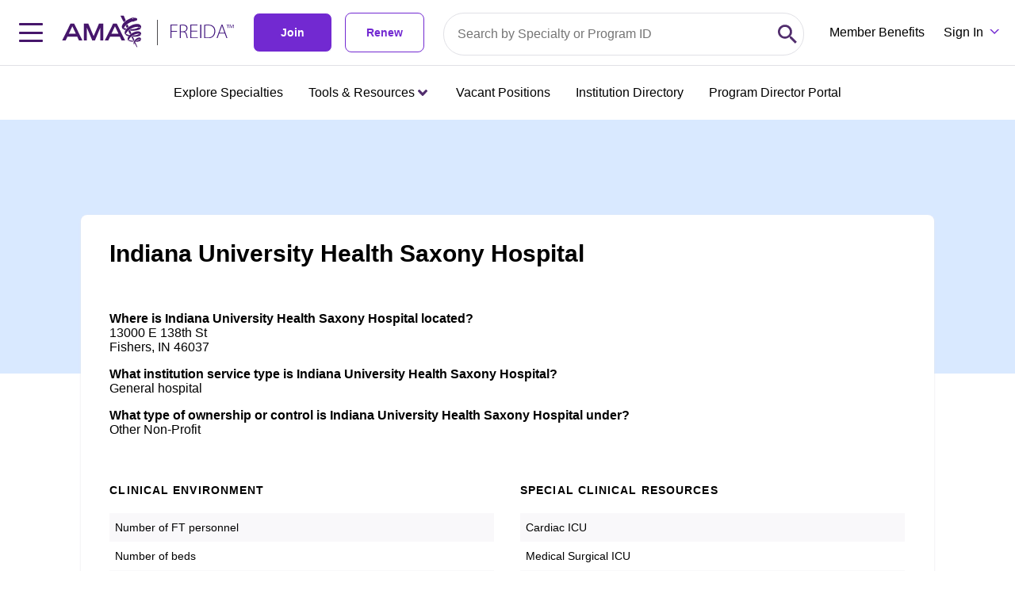

--- FILE ---
content_type: application/javascript; charset=UTF-8
request_url: https://freida.ama-assn.org/cdn-cgi/challenge-platform/h/b/scripts/jsd/d251aa49a8a3/main.js?
body_size: 8690
content:
window._cf_chl_opt={AKGCx8:'b'};~function(a6,to,tW,tF,tx,tc,tp,tK,a0,a2){a6=R,function(k,a,aH,a5,D,j){for(aH={k:647,a:589,D:495,j:500,E:644,b:554,Y:537,L:413},a5=R,D=k();!![];)try{if(j=parseInt(a5(aH.k))/1+-parseInt(a5(aH.a))/2+-parseInt(a5(aH.D))/3+-parseInt(a5(aH.j))/4*(parseInt(a5(aH.E))/5)+-parseInt(a5(aH.b))/6+-parseInt(a5(aH.Y))/7+parseInt(a5(aH.L))/8,a===j)break;else D.push(D.shift())}catch(E){D.push(D.shift())}}(T,389011),to=this||self,tW=to[a6(611)],tF=null,tx=tP(),tc={},tc[a6(649)]='o',tc[a6(605)]='s',tc[a6(430)]='u',tc[a6(597)]='z',tc[a6(463)]='n',tc[a6(451)]='I',tc[a6(575)]='b',tp=tc,to[a6(441)]=function(D,j,E,Y,DC,DV,DG,aO,L,z,O,U,J,B,M){if(DC={k:474,a:614,D:510,j:583,E:584,b:453,Y:501,L:584,Z:594,f:563,n:637,z:570,O:452,U:479,J:641,m:461,e:635,B:525,M:582,i:525},DV={k:526,a:641,D:502,j:492},DG={k:469,a:551,D:646,j:434,E:478,b:618,Y:445,L:440},aO=a6,L={'NSwmd':function(i,Q){return Q!==i},'sVlll':function(i,Q){return Q===i},'QKuMd':function(i,Q){return Q===i},'VvSbO':function(i,Q){return Q===i},'SCZHu':function(i,Q){return i(Q)},'PHGtm':function(i,Q){return i<Q},'aLOow':aO(DC.k),'HAjQl':function(i,Q){return i+Q},'yrldP':function(i,Q,I){return i(Q,I)}},L[aO(DC.a)](null,j)||L[aO(DC.D)](void 0,j))return Y;for(z=L[aO(DC.j)](tN,j),D[aO(DC.E)][aO(DC.b)]&&(z=z[aO(DC.Y)](D[aO(DC.L)][aO(DC.b)](j))),z=D[aO(DC.Z)][aO(DC.f)]&&D[aO(DC.n)]?D[aO(DC.Z)][aO(DC.f)](new D[(aO(DC.n))](z)):function(i,aJ,Q){for(aJ=aO,i[aJ(DV.k)](),Q=0;Q<i[aJ(DV.a)];L[aJ(DV.D)](i[Q],i[Q+1])?i[aJ(DV.j)](Q+1,1):Q+=1);return i}(z),O='nAsAaAb'.split('A'),O=O[aO(DC.z)][aO(DC.O)](O),U=0;L[aO(DC.U)](U,z[aO(DC.J)]);J=z[U],B=tA(D,j,J),O(B)?(M=B==='s'&&!D[aO(DC.m)](j[J]),L[aO(DC.e)]===L[aO(DC.B)](E,J)?L[aO(DC.M)](Z,E+J,B):M||Z(E+J,j[J])):Z(L[aO(DC.i)](E,J),B),U++);return Y;function Z(i,Q,aU){if(aU=aO,L[aU(DG.k)](aU(DG.a),aU(DG.D)))Object[aU(DG.j)][aU(DG.E)][aU(DG.b)](Y,Q)||(Y[Q]=[]),Y[Q][aU(DG.Y)](i);else return D[aU(DG.L)](j)}},tK=a6(648)[a6(470)](';'),a0=tK[a6(570)][a6(452)](tK),to[a6(437)]=function(k,D,Dp,Dc,am,j,E,Y,L,Z){for(Dp={k:471,a:641,D:431,j:608,E:431,b:558,Y:615,L:445,Z:602},Dc={k:621},am=a6,j={'fdvMs':function(n,z){return n+z},'SrFeP':function(n,z){return n===z},'RlVbN':function(n,z){return n<z},'vKlCF':function(n,z){return n(z)}},E=Object[am(Dp.k)](D),Y=0;Y<E[am(Dp.a)];Y++)if(L=E[Y],j[am(Dp.D)]('f',L)&&(L='N'),k[L]){for(Z=0;j[am(Dp.j)](Z,D[E[Y]][am(Dp.a)]);j[am(Dp.E)](-1,k[L][am(Dp.b)](D[E[Y]][Z]))&&(j[am(Dp.Y)](a0,D[E[Y]][Z])||k[L][am(Dp.L)]('o.'+D[E[Y]][Z])),Z++);}else k[L]=D[E[Y]][am(Dp.Z)](function(n,ae){return ae=am,j[ae(Dc.k)]('o.',n)})},a2=function(jl,jI,jv,jM,je,jm,aM,a,D,j,E){return jl={k:588,a:556,D:552,j:598},jI={k:473,a:640,D:423,j:432,E:532,b:524,Y:423,L:567,Z:640,f:555,n:445,z:464,O:464,U:476,J:640,m:639,e:481,B:454,M:586,i:511,v:623,d:628,Q:420,I:445,l:640},jv={k:449,a:568,D:533,j:641},jM={k:546},je={k:641,a:420,D:434,j:478,E:618,b:546,Y:478,L:478,Z:440,f:567,n:445,z:440,O:599,U:579,J:522,m:473,e:462,B:440,M:573,i:482,v:640,d:533,Q:445,I:426,l:478,s:618,o:480,W:472,F:481,g:631,h:432,H:472,G:462,V:445,C:631,y:440,P:445,x:533,X:640,c:414,S:445,A:639,N:445,K:628},jm={k:600,a:593,D:580,j:484},aM=a6,a={'mLtRS':function(b,Y){return b!==Y},'jZFvT':aM(jl.k),'BGIcO':function(b,Y){return b+Y},'QBOLZ':function(b,Y){return b<Y},'kOhuv':function(b,Y){return b>Y},'GIXOb':function(b,Y){return Y|b},'wOdGL':function(b,Y){return b==Y},'hTsDr':function(b,Y){return b(Y)},'MrymS':function(b,Y){return b<<Y},'QmgWD':function(b,Y){return b&Y},'vjfGP':function(b,Y){return b-Y},'Ekxbn':function(b,Y){return Y==b},'zbrmN':function(b,Y){return b(Y)},'TxZLV':function(b,Y){return b>Y},'QvFqo':function(b,Y){return b<Y},'HRAQW':function(b,Y){return Y==b},'BmLGN':function(b,Y){return b(Y)},'jtRjt':function(b,Y){return b&Y},'fGMAX':function(b,Y){return Y==b},'jtwmG':function(b,Y){return b&Y},'OHPGu':aM(jl.a),'SxJxV':function(b,Y){return b==Y},'dZTSU':function(b,Y){return Y!=b},'wAoui':function(b,Y){return Y==b},'zMSgU':function(b,Y){return Y*b},'DYneE':function(b,Y){return b*Y},'jBJbh':function(b,Y){return b>Y},'JMcLE':function(b,Y){return b*Y},'PrHBD':function(b,Y){return Y&b},'vQaVE':function(b,Y){return b==Y},'BRhnw':function(b,Y){return b(Y)}},D=String[aM(jl.D)],j={'h':function(b,jJ,ai,Y,L,jU){return(jJ={k:600,a:420},ai=aM,Y={},Y[ai(jm.k)]=ai(jm.a),L=Y,a[ai(jm.D)](a[ai(jm.j)],a[ai(jm.j)]))?(jU={k:593,a:420},null==j?'':E.g(b,6,function(f,av){return av=ai,av(jU.k)[av(jU.a)](f)})):b==null?'':j.g(b,6,function(f,ad){return ad=ai,L[ad(jJ.k)][ad(jJ.a)](f)})},'g':function(Y,L,Z,aQ,z,O,U,J,B,M,i,Q,I,s,o,W,F,H){if(aQ=aM,null==Y)return'';for(O={},U={},J='',B=2,M=3,i=2,Q=[],I=0,s=0,o=0;o<Y[aQ(je.k)];o+=1)if(W=Y[aQ(je.a)](o),Object[aQ(je.D)][aQ(je.j)][aQ(je.E)](O,W)||(O[W]=M++,U[W]=!0),F=a[aQ(je.b)](J,W),Object[aQ(je.D)][aQ(je.Y)][aQ(je.E)](O,F))J=F;else{if(Object[aQ(je.D)][aQ(je.L)][aQ(je.E)](U,J)){if(256>J[aQ(je.Z)](0)){for(z=0;a[aQ(je.f)](z,i);I<<=1,L-1==s?(s=0,Q[aQ(je.n)](Z(I)),I=0):s++,z++);for(H=J[aQ(je.z)](0),z=0;a[aQ(je.O)](8,z);I=a[aQ(je.U)](I<<1.99,1.78&H),a[aQ(je.J)](s,L-1)?(s=0,Q[aQ(je.n)](a[aQ(je.m)](Z,I)),I=0):s++,H>>=1,z++);}else{for(H=1,z=0;z<i;I=a[aQ(je.e)](I,1)|H,L-1==s?(s=0,Q[aQ(je.n)](a[aQ(je.m)](Z,I)),I=0):s++,H=0,z++);for(H=J[aQ(je.B)](0),z=0;a[aQ(je.O)](16,z);I=a[aQ(je.U)](I<<1,a[aQ(je.M)](H,1)),s==a[aQ(je.i)](L,1)?(s=0,Q[aQ(je.n)](Z(I)),I=0):s++,H>>=1,z++);}B--,a[aQ(je.J)](0,B)&&(B=Math[aQ(je.v)](2,i),i++),delete U[J]}else for(H=O[J],z=0;a[aQ(je.f)](z,i);I=1&H|I<<1.56,a[aQ(je.d)](s,L-1)?(s=0,Q[aQ(je.Q)](Z(I)),I=0):s++,H>>=1,z++);J=(B--,a[aQ(je.J)](0,B)&&(B=Math[aQ(je.v)](2,i),i++),O[F]=M++,a[aQ(je.I)](String,W))}if(''!==J){if(Object[aQ(je.D)][aQ(je.l)][aQ(je.s)](U,J)){if(a[aQ(je.o)](256,J[aQ(je.B)](0))){for(z=0;a[aQ(je.W)](z,i);I<<=1,a[aQ(je.F)](s,L-1)?(s=0,Q[aQ(je.Q)](a[aQ(je.g)](Z,I)),I=0):s++,z++);for(H=J[aQ(je.B)](0),z=0;8>z;I=I<<1|a[aQ(je.h)](H,1),L-1==s?(s=0,Q[aQ(je.n)](Z(I)),I=0):s++,H>>=1,z++);}else{for(H=1,z=0;a[aQ(je.H)](z,i);I=a[aQ(je.G)](I,1)|H,L-1==s?(s=0,Q[aQ(je.V)](a[aQ(je.C)](Z,I)),I=0):s++,H=0,z++);for(H=J[aQ(je.y)](0),z=0;16>z;I=a[aQ(je.U)](I<<1,a[aQ(je.M)](H,1)),s==a[aQ(je.i)](L,1)?(s=0,Q[aQ(je.P)](a[aQ(je.m)](Z,I)),I=0):s++,H>>=1,z++);}B--,a[aQ(je.x)](0,B)&&(B=Math[aQ(je.X)](2,i),i++),delete U[J]}else for(H=O[J],z=0;z<i;I=I<<1|1&H,a[aQ(je.c)](s,L-1)?(s=0,Q[aQ(je.S)](Z(I)),I=0):s++,H>>=1,z++);B--,a[aQ(je.c)](0,B)&&i++}for(H=2,z=0;z<i;I=a[aQ(je.G)](I,1)|a[aQ(je.A)](H,1),s==L-1?(s=0,Q[aQ(je.P)](Z(I)),I=0):s++,H>>=1,z++);for(;;)if(I<<=1,s==L-1){Q[aQ(je.N)](Z(I));break}else s++;return Q[aQ(je.K)]('')},'j':function(b,ji,al,Y){return ji={k:523,a:556,D:612,j:456,E:483,b:514,Y:416,L:612,Z:440},al=aM,Y={'sBGXg':function(L,Z){return L(Z)},'JPwhb':function(L,Z,aI){return aI=R,a[aI(jM.k)](L,Z)},'LfAix':al(jv.k)},a[al(jv.a)](null,b)?'':a[al(jv.D)]('',b)?null:j.i(b[al(jv.j)],32768,function(L,as){if(as=al,a[as(ji.k)]!==as(ji.a))b[as(ji.D)]>=200&&Y[as(ji.D)]<300?n(as(ji.j)):Y[as(ji.E)](z,Y[as(ji.b)](Y[as(ji.Y)],O[as(ji.L)]));else return b[as(ji.Z)](L)})},'i':function(Y,L,Z,aq,z,O,U,J,B,M,i,Q,I,s,o,W,H,F,jQ,V){for(aq=aM,z=[],O=4,U=4,J=3,B=[],Q=a[aq(jI.k)](Z,0),I=L,s=1,M=0;3>M;z[M]=M,M+=1);for(o=0,W=Math[aq(jI.a)](2,2),i=1;a[aq(jI.D)](i,W);F=a[aq(jI.j)](Q,I),I>>=1,a[aq(jI.E)](0,I)&&(I=L,Q=Z(s++)),o|=a[aq(jI.b)](0<F?1:0,i),i<<=1);switch(o){case 0:for(o=0,W=Math[aq(jI.a)](2,8),i=1;a[aq(jI.Y)](i,W);F=Q&I,I>>=1,0==I&&(I=L,Q=Z(s++)),o|=(a[aq(jI.L)](0,F)?1:0)*i,i<<=1);H=D(o);break;case 1:for(o=0,W=Math[aq(jI.Z)](2,16),i=1;W!=i;F=Q&I,I>>=1,I==0&&(I=L,Q=Z(s++)),o|=a[aq(jI.f)](0<F?1:0,i),i<<=1);H=D(o);break;case 2:return''}for(M=z[3]=H,B[aq(jI.n)](H);;)if(aq(jI.z)===aq(jI.O)){if(a[aq(jI.U)](s,Y))return'';for(o=0,W=Math[aq(jI.J)](2,J),i=1;i!=W;F=Q&I,I>>=1,0==I&&(I=L,Q=Z(s++)),o|=i*(0<F?1:0),i<<=1);switch(H=o){case 0:for(o=0,W=Math[aq(jI.J)](2,8),i=1;W!=i;F=a[aq(jI.m)](Q,I),I>>=1,a[aq(jI.e)](0,I)&&(I=L,Q=Z(s++)),o|=a[aq(jI.B)](0<F?1:0,i),i<<=1);z[U++]=D(o),H=U-1,O--;break;case 1:for(o=0,W=Math[aq(jI.Z)](2,16),i=1;i!=W;F=a[aq(jI.M)](Q,I),I>>=1,a[aq(jI.i)](0,I)&&(I=L,Q=a[aq(jI.v)](Z,s++)),o|=(0<F?1:0)*i,i<<=1);z[U++]=a[aq(jI.v)](D,o),H=U-1,O--;break;case 2:return B[aq(jI.d)]('')}if(O==0&&(O=Math[aq(jI.a)](2,J),J++),z[H])H=z[H];else if(H===U)H=M+M[aq(jI.Q)](0);else return null;B[aq(jI.I)](H),z[U++]=M+H[aq(jI.Q)](0),O--,M=H,O==0&&(O=Math[aq(jI.l)](2,J),J++)}else{if(jQ={k:577},V={'FCegs':function(C,y,P){return C(y,P)}},s=!![],!Y())return;L(function(C,ao){ao=aq,V[ao(jQ.k)](B,z,C)})}}},E={},E[aM(jl.j)]=j.h,E}(),a3();function tS(D,j,DM,af,E,Y){return DM={k:515,a:429,D:528,j:515,E:477,b:434,Y:458,L:618,Z:558,f:429},af=a6,E={},E[af(DM.k)]=function(L,Z){return L instanceof Z},E[af(DM.a)]=af(DM.D),Y=E,Y[af(DM.j)](j,D[af(DM.E)])&&0<D[af(DM.E)][af(DM.b)][af(DM.Y)][af(DM.L)](j)[af(DM.Z)](Y[af(DM.f)])}function tP(DO,aZ){return DO={k:585,a:585},aZ=a6,crypto&&crypto[aZ(DO.k)]?crypto[aZ(DO.a)]():''}function th(D2,aR,a,D,j,E,b,Y){for(D2={k:562,a:521,D:463,j:419,E:470,b:581,Y:521},aR=a6,a={},a[aR(D2.k)]=function(L,Z){return Z!==L},a[aR(D2.a)]=aR(D2.D),D=a,j=aR(D2.j)[aR(D2.E)]('|'),E=0;!![];){switch(j[E++]){case'0':b=to[aR(D2.b)];continue;case'1':return Y;case'2':if(D[aR(D2.k)](typeof Y,D[aR(D2.Y)])||Y<30)return null;continue;case'3':if(!b)return null;continue;case'4':Y=b.i;continue}break}}function tC(DD,aj,k,a,D,j){return DD={k:427,a:638,D:519,j:448},aj=a6,k={'cHNUW':function(E){return E()},'HySjI':function(E,b){return E>b}},a=3600,D=k[aj(DD.k)](tV),j=Math[aj(DD.a)](Date[aj(DD.D)]()/1e3),k[aj(DD.j)](j-D,a)?![]:!![]}function T(jP){return jP='mLtRS,__CF$cv$params,yrldP,SCZHu,Object,randomUUID,PrHBD,wtpVK,priAt,1091972JdHWfn,clientInformation,ontimeout,AdeF3,EC6n7zAxak-ftUM2gvu4PBcNQHSo0$LVJ+lIYR1XymKj5ZFWw8heb9TGqD3dOprsi,Array,SmHXG,eoyKh,symbol,deuUTQoj,kOhuv,tFQlj,iframe,map,onreadystatechange,SsBHA,string,KsWha,SSTpq3,RlVbN,rItwK,aUjz8,document,status,JBxy9,QKuMd,vKlCF,jdaTr,event,call,navigator,style,fdvMs,getPrototypeOf,BRhnw,sid,cloudflare-invisible,location,kmUwt,join,error on cf_chl_props,loading,BmLGN,DidZH,uGtGW,VjGsS,aLOow,obpVL,Set,floor,jtwmG,pow,length,addEventListener,href,73230EOZbEj,MJZop,WfIFn,533402gSzorm,_cf_chl_opt;JJgc4;PJAn2;kJOnV9;IWJi4;OHeaY1;DqMg0;FKmRv9;LpvFx1;cAdz2;PqBHf2;nFZCC5;ddwW5;pRIb1;rxvNi8;RrrrA2;erHi9,object,TYlZ6,CzLWK,zdUNE,cdhjF,removeChild,send,contentDocument,benSb,Ungsa,catch,DOMContentLoaded,10891904blfFMS,fGMAX,detail,LfAix,stringify,LRmiB4,0|3|4|2|1,charAt,YzFaQ,kTjnw,dZTSU,source,onerror,zbrmN,cHNUW,QRZBr,Fpnmc,undefined,SrFeP,jtRjt,CnwA5,prototype,appendChild,kulGc,rxvNi8,ekUBt,cYsPP,charCodeAt,pRIb1,parent,chctx,GiXHl,push,display: none,jsd,HySjI,http-code:,iNfOG,bigint,bind,getOwnPropertyNames,JMcLE,/jsd/oneshot/d251aa49a8a3/0.8022074509158813:1769704118:bbJ8kg4_I9XgeHiucoOLVaPKlKJvrBsAVIrMrvCHzmo/,success,uQDeD,toString,body,error,isNaN,MrymS,number,OpLEw,mafWU,onload,QolBI,VBhSR,NSwmd,split,keys,QvFqo,hTsDr,d.cookie,BWlwD,jBJbh,Function,hasOwnProperty,PHGtm,TxZLV,HRAQW,vjfGP,sBGXg,jZFvT,AWEzg,AVJsp,iDwZb,ntsvY,HbLtO,TPErD,xSdEt,splice,tlZqu,tpDrM,857184EfCWAM,sdreA,dYMOo,tabIndex,api,4scBuCg,concat,sVlll,whSUI,XkkUR,log,XMLHttpRequest,urbEy,zMRpY,readyState,VvSbO,vQaVE,yMCgo,IeWWp,JPwhb,MlYuK,xhr-error,IOoDD,chRTe,now,LCyqi,rMocI,wOdGL,OHPGu,zMSgU,HAjQl,sort,isArray,[native code],OaJcn,/cdn-cgi/challenge-platform/h/,AehOx,wAoui,Ekxbn,random,/invisible/jsd,OrbMW,1830157ReNcmc,msNww,contentWindow,pkLOA2,IJhTd,VvZGI,oBegf,errorInfoObject,timeout,BGIcO,BuWaZ,EcbWs,aHaVx,open,FHFsz,fromCharCode,POST,2388408nVwQfP,DYneE,gSYPx,UsLHm,indexOf,dlmqe,function,FJulU,zDTCw,from,kdnAn,_cf_chl_opt,postMessage,QBOLZ,SxJxV,gmvCo,includes,AKGCx8,YltSK,QmgWD,createElement,boolean,nGIRR,FCegs,/b/ov1/0.8022074509158813:1769704118:bbJ8kg4_I9XgeHiucoOLVaPKlKJvrBsAVIrMrvCHzmo/,GIXOb'.split(','),T=function(){return jP},T()}function tg(k,D0,aK,a7,a,D){D0={k:634,a:652,D:652,j:629},aK={k:645,a:560,D:494,j:494,E:547,b:440,Y:561,L:445,Z:440,f:547,n:536,z:467,O:561,U:487,J:422,m:657,e:561,B:445,M:640},a7=a6,a={'UsLHm':function(j,E){return j-E},'jdaTr':function(j,E){return j(E)},'MJZop':function(j,E){return E===j},'VjGsS':function(j){return j()},'zdUNE':function(j,E,b){return j(E,b)}},D=a[a7(D0.k)](a1),a[a7(D0.a)](ty,D.r,function(j,aN,aS,aT,E,Y){if(aN={k:616},aS={k:557},aT=a7,E={'BuWaZ':function(b,Y){return b>Y},'FJulU':function(b,Y){return Y==b},'OrbMW':function(b,Y){return b<<Y},'QolBI':function(b,Y){return Y&b},'iDwZb':function(b,Y,a8){return a8=R,a[a8(aS.k)](b,Y)},'kTjnw':function(b,Y){return b-Y},'benSb':function(b,Y,a9){return a9=R,a[a9(aN.k)](b,Y)}},a[aT(aK.k)](typeof k,aT(aK.a))){if(aT(aK.D)!==aT(aK.j)){if(E[aT(aK.E)](256,TY[aT(aK.b)](0))){for(RZ=0;Ru<Rf;Rz<<=1,E[aT(aK.Y)](RO,RU-1)?(RJ=0,Rm[aT(aK.L)](Re(RB)),RM=0):Ri++,Rn++);for(Y=Rv[aT(aK.Z)](0),Rd=0;E[aT(aK.f)](8,RQ);Rl=E[aT(aK.n)](Rs,1)|E[aT(aK.z)](Y,1),E[aT(aK.O)](Rq,E[aT(aK.U)](Ro,1))?(RW=0,RF[aT(aK.L)](Rg(Rh)),Rr=0):RH++,Y>>=1,RI++);}else{for(Y=1,RG=0;RV<RC;RP=Y|Rx<<1,E[aT(aK.Y)](RX,E[aT(aK.J)](Rc,1))?(Rp=0,RS[aT(aK.L)](E[aT(aK.m)](RA,RN)),RK=0):k0++,Y=0,Ry++);for(Y=k1[aT(aK.Z)](0),k2=0;16>k3;k5=k6<<1|Y&1,E[aT(aK.e)](k7,k8-1)?(k9=0,kT[aT(aK.B)](E[aT(aK.m)](kR,kk)),kw=0):kt++,Y>>=1,k4++);}Rt--,Ra==0&&(RD=Rj[aT(aK.M)](2,RE),Rb++),delete RY[RL]}else k(j)}tH()}),D.e&&a[a7(D0.D)](tX,a7(D0.j),D.e)}function tV(Dw,aD,k,a){return Dw={k:581,a:638,D:438},aD=a6,k={'ekUBt':function(D,j){return D(j)}},a=to[aD(Dw.k)],Math[aD(Dw.a)](+k[aD(Dw.D)](atob,a.t))}function tA(D,j,E,Dl,an,Y,L,Z,n){L=(Dl={k:428,a:493,D:572,j:560,E:538,b:658,Y:649,L:572,Z:659,f:594,n:527,z:538},an=a6,Y={},Y[an(Dl.k)]=function(z,O){return z==O},Y[an(Dl.a)]=function(z,O){return z==O},Y[an(Dl.D)]=an(Dl.j),Y[an(Dl.E)]=function(z,O){return z===O},Y[an(Dl.b)]=function(z,O){return z===O},Y);try{Z=j[E]}catch(z){return'i'}if(Z==null)return Z===void 0?'u':'x';if(L[an(Dl.k)](an(Dl.Y),typeof Z))try{if(L[an(Dl.a)](L[an(Dl.L)],typeof Z[an(Dl.Z)]))return Z[an(Dl.Z)](function(){}),'p'}catch(O){}return D[an(Dl.f)][an(Dl.n)](Z)?'a':Z===D[an(Dl.f)]?'D':L[an(Dl.z)](!0,Z)?'T':L[an(Dl.b)](!1,Z)?'F':(n=typeof Z,an(Dl.j)==n?tS(D,Z)?'N':'f':tp[n]||'?')}function tH(DT,D9,aw,k,a){if(DT={k:496,a:541,D:541,j:587,E:512},D9={k:604,a:569,D:517,j:499,E:456,b:424,Y:625,L:624,Z:617,f:456,n:442,z:566,O:460,U:415,J:566,m:504},aw=a6,k={'wtpVK':function(D){return D()},'SsBHA':function(D,j){return D===j},'XkkUR':function(D){return D()},'IJhTd':aw(DT.k),'yMCgo':function(D,j){return D*j}},a=th(),null===a)return k[aw(DT.a)]!==k[aw(DT.D)]?k[aw(DT.j)](a)!==null:void 0;tF=(tF&&clearTimeout(tF),setTimeout(function(at,E,b){if(at=aw,k[at(D9.k)](at(D9.a),at(D9.D))){if(!L[at(D9.j)])return;Z===at(D9.E)?(E={},E[at(D9.b)]=at(D9.Y),E[at(D9.L)]=m.r,E[at(D9.Z)]=at(D9.f),J[at(D9.n)][at(D9.z)](E,'*')):(b={},b[at(D9.b)]=at(D9.Y),b[at(D9.L)]=B.r,b[at(D9.Z)]=at(D9.O),b[at(D9.U)]=M,e[at(D9.n)][at(D9.J)](b,'*'))}else k[at(D9.m)](tg)},k[aw(DT.E)](a,1e3)))}function a3(jG,jH,jh,jg,aW,k,a,D,j,E){if(jG={k:630,a:559,D:486,j:581,E:457,b:490,Y:497,L:509,Z:549,f:642,n:660,z:603,O:603},jH={k:651,a:497,D:509,j:630,E:603,b:633},jh={k:559,a:468,D:509,j:653,E:603},jg={k:485},aW=a6,k={'cdhjF':aW(jG.k),'AWEzg':function(b,Y,L){return b(Y,L)},'VBhSR':aW(jG.a),'CzLWK':function(b){return b()},'dYMOo':function(b,Y){return Y!==b},'uGtGW':function(b){return b()},'TPErD':aW(jG.D),'aHaVx':function(b){return b()}},a=to[aW(jG.j)],!a)return;if(!tC())return aW(jG.E)===k[aW(jG.b)]?![]:void 0;(D=![],j=function(aF){if(aF=aW,!D){if(aF(jh.k)!==k[aF(jh.a)])b(),Y[aF(jh.D)]!==k[aF(jh.j)]&&(n[aF(jh.E)]=z,O());else{if(D=!![],!tC())return;tg(function(L,ag){ag=aF,k[ag(jg.k)](a4,a,L)})}}},k[aW(jG.Y)](tW[aW(jG.L)],aW(jG.k)))?k[aW(jG.Z)](j):to[aW(jG.f)]?tW[aW(jG.f)](aW(jG.n),j):(E=tW[aW(jG.z)]||function(){},tW[aW(jG.O)]=function(ah){ah=aW,k[ah(jH.k)](E),k[ah(jH.a)](tW[ah(jH.D)],ah(jH.j))&&(tW[ah(jH.E)]=E,k[ah(jH.b)](j))})}function tN(k,Ds,az,D){for(Ds={k:501,a:471,D:622},az=a6,D=[];null!==k;D=D[az(Ds.k)](Object[az(Ds.a)](k)),k=Object[az(Ds.D)](k));return D}function tr(D4,ak,a,D){return D4={k:636},ak=a6,a={},a[ak(D4.k)]=function(j,E){return E!==j},D=a,D[ak(D4.k)](th(),null)}function a4(j,E,jy,ar,b,Y,n,L,Z,z){if(jy={k:542,a:488,D:439,j:632,E:625,b:499,Y:542,L:503,Z:641,f:558,n:445,z:602,O:456,U:424,J:632,m:624,e:617,B:456,M:442,i:566,v:424,d:617,Q:460,I:415},ar=a6,b={},b[ar(jy.k)]=ar(jy.a),b[ar(jy.D)]=function(f,n){return f===n},b[ar(jy.j)]=ar(jy.E),Y=b,!j[ar(jy.b)]){if(Y[ar(jy.Y)]===ar(jy.L)){if(n=Q[I],'f'===n&&(n='N'),l[n]){for(z=0;z<s[o[W]][ar(jy.Z)];-1===F[n][ar(jy.f)](g[h[H]][z])&&(G(V[C[y]][z])||P[n][ar(jy.n)]('o.'+x[X[c]][z])),z++);}else S[n]=A[N[K]][ar(jy.z)](function(T3){return'o.'+T3})}else return}Y[ar(jy.D)](E,ar(jy.O))?(L={},L[ar(jy.U)]=Y[ar(jy.J)],L[ar(jy.m)]=j.r,L[ar(jy.e)]=ar(jy.B),to[ar(jy.M)][ar(jy.i)](L,'*')):(Z={},Z[ar(jy.v)]=Y[ar(jy.j)],Z[ar(jy.m)]=j.r,Z[ar(jy.d)]=ar(jy.Q),Z[ar(jy.I)]=E,to[ar(jy.M)][ar(jy.i)](Z,'*'))}function R(k,w,t,a){return k=k-413,t=T(),a=t[k],a}function a1(DN,aB,D,j,E,b,Y,L){D=(DN={k:601,a:446,D:619,j:656,E:574,b:576,Y:620,L:595,Z:498,f:459,n:435,z:539,O:465,U:590,J:518,m:529,e:508,B:654},aB=a6,{'nGIRR':aB(DN.k),'SmHXG':aB(DN.a),'mafWU':function(Z,f,n,z,O){return Z(f,n,z,O)},'chRTe':aB(DN.D),'OaJcn':function(Z,f,n,z,O){return Z(f,n,z,O)},'zMRpY':aB(DN.j)});try{return j=tW[aB(DN.E)](D[aB(DN.b)]),j[aB(DN.Y)]=D[aB(DN.L)],j[aB(DN.Z)]='-1',tW[aB(DN.f)][aB(DN.n)](j),E=j[aB(DN.z)],b={},b=pRIb1(E,E,'',b),b=D[aB(DN.O)](pRIb1,E,E[aB(DN.U)]||E[D[aB(DN.J)]],'n.',b),b=D[aB(DN.m)](pRIb1,E,j[D[aB(DN.e)]],'d.',b),tW[aB(DN.f)][aB(DN.B)](j),Y={},Y.r=b,Y.e=null,Y}catch(Z){return L={},L.r={},L.e=Z,L}}function tG(k,DR,aa){return DR={k:534},aa=a6,Math[aa(DR.k)]()<k}function ty(k,a,Dz,Dn,Df,Du,aE,D,j,E,b){Dz={k:491,a:545,D:530,j:455,E:581,b:505,Y:565,L:506,Z:550,f:553,n:475,z:436,O:571,U:606,J:499,m:545,e:591,B:466,M:425,i:626,v:626,d:643,Q:643,I:499,l:564,s:655,o:598,W:417},Dn={k:516},Df={k:612,a:609,D:456,j:489,E:627,b:449},Du={k:548,a:450,D:491,j:548,E:507},aE=a6,D={'iNfOG':aE(Dz.k),'urbEy':aE(Dz.a),'rItwK':function(Y,L){return Y<L},'HbLtO':function(Y,L){return Y(L)},'kmUwt':function(Y,L){return Y+L},'BWlwD':function(Y,L){return Y+L},'kulGc':aE(Dz.D),'KsWha':aE(Dz.j),'kdnAn':function(Y){return Y()}},j=to[aE(Dz.E)],console[aE(Dz.b)](to[aE(Dz.Y)]),E=new to[(aE(Dz.L))](),E[aE(Dz.Z)](aE(Dz.f),D[aE(Dz.n)](D[aE(Dz.z)]+to[aE(Dz.Y)][aE(Dz.O)],D[aE(Dz.U)])+j.r),j[aE(Dz.J)]&&(E[aE(Dz.m)]=5e3,E[aE(Dz.e)]=function(ab,Y,L){if(ab=aE,Y={},Y[ab(Du.k)]=function(Z,f){return Z+f},L=Y,D[ab(Du.a)]!==ab(Du.D))return L[ab(Du.j)]('o.',a);else a(D[ab(Du.E)])}),E[aE(Dz.B)]=function(aY){aY=aE,E[aY(Df.k)]>=200&&D[aY(Df.a)](E[aY(Df.k)],300)?a(aY(Df.D)):D[aY(Df.j)](a,D[aY(Df.E)](aY(Df.b),E[aY(Df.k)]))},E[aE(Dz.M)]=function(aL){aL=aE,a(aL(Dn.k))},b={'t':tV(),'lhr':tW[aE(Dz.i)]&&tW[aE(Dz.v)][aE(Dz.d)]?tW[aE(Dz.v)][aE(Dz.Q)]:'','api':j[aE(Dz.I)]?!![]:![],'c':D[aE(Dz.l)](tr),'payload':k},E[aE(Dz.s)](a2[aE(Dz.o)](JSON[aE(Dz.W)](b)))}function tX(E,b,De,au,Y,L,Z,f,n,z,O,U,J,m){if(De={k:531,a:520,D:421,j:596,E:513,b:530,Y:543,L:535,Z:592,f:650,n:531,z:444,O:581,U:596,J:513,m:565,e:571,B:578,M:543,i:506,v:550,d:553,Q:545,I:591,l:433,s:433,o:607,W:565,F:607,g:418,h:540,H:610,G:613,V:544,C:443,y:424,P:447,x:655,X:598},au=a6,Y={},Y[au(De.k)]=function(B,M){return B!==M},Y[au(De.a)]=au(De.D),Y[au(De.j)]=function(B,M){return B+M},Y[au(De.E)]=au(De.b),Y[au(De.Y)]=au(De.L),L=Y,!tG(0))return![];f=(Z={},Z[au(De.Z)]=E,Z[au(De.f)]=b,Z);try{if(L[au(De.n)](au(De.z),L[au(De.a)]))n=to[au(De.O)],z=L[au(De.U)](L[au(De.j)](L[au(De.J)],to[au(De.m)][au(De.e)])+au(De.B),n.r)+L[au(De.M)],O=new to[(au(De.i))](),O[au(De.v)](au(De.d),z),O[au(De.Q)]=2500,O[au(De.I)]=function(){},U={},U[au(De.l)]=to[au(De.m)][au(De.s)],U[au(De.o)]=to[au(De.W)][au(De.F)],U[au(De.g)]=to[au(De.m)][au(De.g)],U[au(De.h)]=to[au(De.W)][au(De.H)],U[au(De.G)]=tx,J=U,m={},m[au(De.V)]=f,m[au(De.C)]=J,m[au(De.y)]=au(De.P),O[au(De.x)](a2[au(De.X)](m));else return![]}catch(M){}}}()